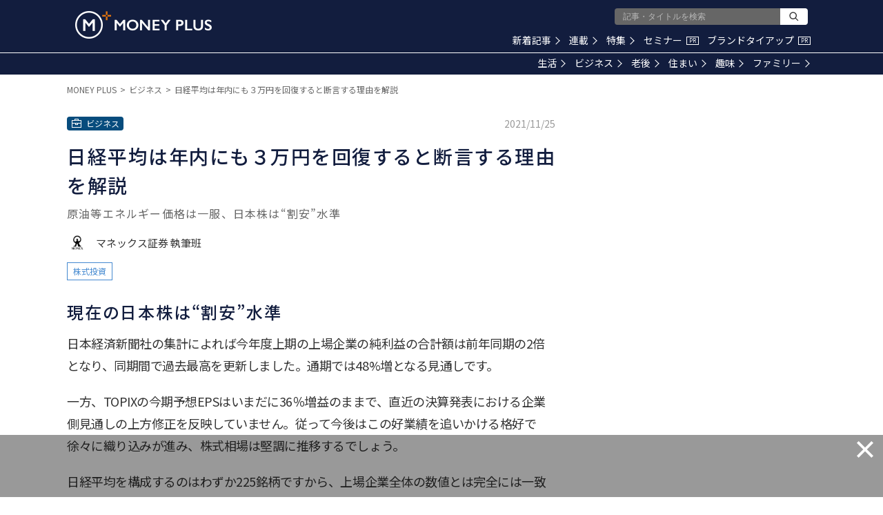

--- FILE ---
content_type: text/html; charset=utf-8
request_url: https://www.google.com/recaptcha/api2/aframe
body_size: 182
content:
<!DOCTYPE HTML><html><head><meta http-equiv="content-type" content="text/html; charset=UTF-8"></head><body><script nonce="lPDulNKVnv5rfwwmf3wiPw">/** Anti-fraud and anti-abuse applications only. See google.com/recaptcha */ try{var clients={'sodar':'https://pagead2.googlesyndication.com/pagead/sodar?'};window.addEventListener("message",function(a){try{if(a.source===window.parent){var b=JSON.parse(a.data);var c=clients[b['id']];if(c){var d=document.createElement('img');d.src=c+b['params']+'&rc='+(localStorage.getItem("rc::a")?sessionStorage.getItem("rc::b"):"");window.document.body.appendChild(d);sessionStorage.setItem("rc::e",parseInt(sessionStorage.getItem("rc::e")||0)+1);localStorage.setItem("rc::h",'1769286955472');}}}catch(b){}});window.parent.postMessage("_grecaptcha_ready", "*");}catch(b){}</script></body></html>

--- FILE ---
content_type: application/javascript; charset=utf-8
request_url: https://fundingchoicesmessages.google.com/f/AGSKWxVmXYeMHVq3zFZhzVmkqHh8EgqwBLQAb-l3vRJU3Htw8B7ykqnDxWwWDu9qEOyxYOI0HZ-FE_2SZAxl49-CFPJ8qUz9nhzHznAwVvBUAtdPBk_LPHgtjv2MldkCvujDQm6K51Tm5-mGS-nY65HK7TtrdXlTpMc300FO_nSpqp5kGSOkmuZKT2c-9elJ/_.br/ads//tagadv_/rightsideaddisplay._right_ads//top728x90.
body_size: -1288
content:
window['09247631-25db-401e-a5c2-272cf3895d02'] = true;